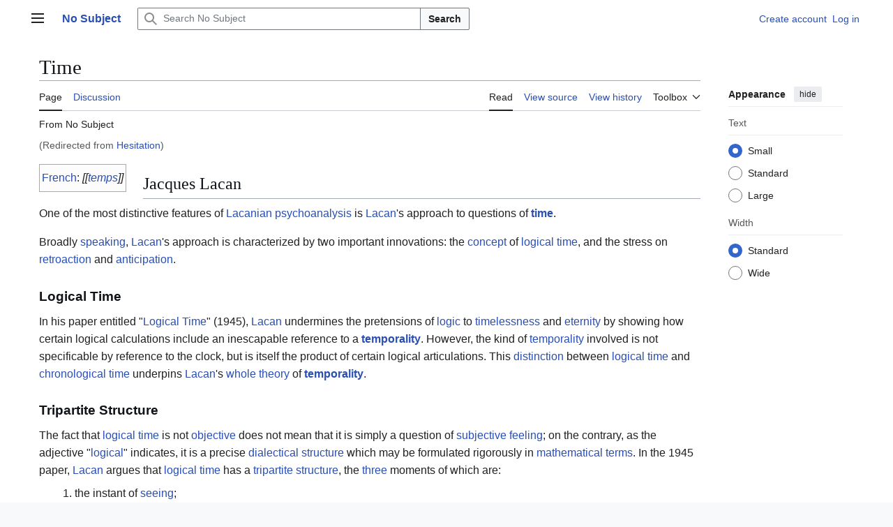

--- FILE ---
content_type: text/html; charset=UTF-8
request_url: https://nosubject.com/Hesitation
body_size: 88947
content:
<!DOCTYPE html>
<html class="client-nojs vector-feature-language-in-header-enabled vector-feature-language-in-main-page-header-disabled vector-feature-page-tools-pinned-disabled vector-feature-toc-pinned-clientpref-1 vector-feature-main-menu-pinned-disabled vector-feature-limited-width-clientpref-1 vector-feature-limited-width-content-enabled vector-feature-custom-font-size-clientpref-0 vector-feature-appearance-pinned-clientpref-1 vector-feature-night-mode-disabled skin-theme-clientpref-day vector-sticky-header-enabled vector-toc-not-available" lang="en" dir="ltr">
<head>
<meta charset="UTF-8">
<title>Time - No Subject - Encyclopedia of Lacanian Psychoanalysis</title>
<script>(function(){var className="client-js vector-feature-language-in-header-enabled vector-feature-language-in-main-page-header-disabled vector-feature-page-tools-pinned-disabled vector-feature-toc-pinned-clientpref-1 vector-feature-main-menu-pinned-disabled vector-feature-limited-width-clientpref-1 vector-feature-limited-width-content-enabled vector-feature-custom-font-size-clientpref-0 vector-feature-appearance-pinned-clientpref-1 vector-feature-night-mode-disabled skin-theme-clientpref-day vector-sticky-header-enabled vector-toc-not-available";var cookie=document.cookie.match(/(?:^|; )mywikimwclientpreferences=([^;]+)/);if(cookie){cookie[1].split('%2C').forEach(function(pref){className=className.replace(new RegExp('(^| )'+pref.replace(/-clientpref-\w+$|[^\w-]+/g,'')+'-clientpref-\\w+( |$)'),'$1'+pref+'$2');});}document.documentElement.className=className;}());RLCONF={"wgBreakFrames":false,"wgSeparatorTransformTable":["",""],"wgDigitTransformTable":["",""],"wgDefaultDateFormat":"dmy","wgMonthNames":["","January","February","March","April","May","June","July","August","September","October","November","December"],"wgRequestId":"7ecbc618235736f70c92c9f3","wgCanonicalNamespace":"","wgCanonicalSpecialPageName":false,"wgNamespaceNumber":0,"wgPageName":"Time","wgTitle":"Time","wgCurRevisionId":60508,"wgRevisionId":60508,"wgArticleId":1677,"wgIsArticle":true,"wgIsRedirect":false,"wgAction":"view","wgUserName":null,"wgUserGroups":["*"],"wgCategories":["Psychoanalytic concepts","Time, repetition, trauma","Sigmund Freud","Index","New","Time, repetition, and trauma"],"wgPageViewLanguage":"en","wgPageContentLanguage":"en","wgPageContentModel":"wikitext","wgRelevantPageName":"Time","wgRelevantArticleId":1677,"wgIsProbablyEditable":false,"wgRelevantPageIsProbablyEditable":false,"wgRestrictionEdit":[],"wgRestrictionMove":[],"wgRedirectedFrom":"Hesitation","wgMFDisplayWikibaseDescriptions":{"search":false,"watchlist":false,"tagline":false},"wgCiteReferencePreviewsActive":true,"wgVisualEditor":{"pageLanguageCode":"en","pageLanguageDir":"ltr","pageVariantFallbacks":"en"},"wgInternalRedirectTargetUrl":"/Time","wgEditSubmitButtonLabelPublish":false};
RLSTATE={"site.styles":"ready","user.styles":"ready","user":"ready","user.options":"loading","ext.cite.styles":"ready","skins.vector.search.codex.styles":"ready","skins.vector.styles":"ready","skins.vector.icons":"ready","jquery.makeCollapsible.styles":"ready","ext.visualEditor.desktopArticleTarget.noscript":"ready"};RLPAGEMODULES=["mediawiki.action.view.redirect","ext.cite.ux-enhancements","site","mediawiki.page.ready","jquery.makeCollapsible","skins.vector.js","ext.visualEditor.desktopArticleTarget.init","ext.visualEditor.targetLoader"];</script>
<script>(RLQ=window.RLQ||[]).push(function(){mw.loader.impl(function(){return["user.options@12s5i",function($,jQuery,require,module){mw.user.tokens.set({"patrolToken":"+\\","watchToken":"+\\","csrfToken":"+\\"});
}];});});</script>
<link rel="stylesheet" href="/load.php?lang=en&amp;modules=ext.cite.styles%7Cext.visualEditor.desktopArticleTarget.noscript%7Cjquery.makeCollapsible.styles%7Cskins.vector.icons%2Cstyles%7Cskins.vector.search.codex.styles&amp;only=styles&amp;skin=vector-2022">
<script async="" src="/load.php?lang=en&amp;modules=startup&amp;only=scripts&amp;raw=1&amp;skin=vector-2022"></script>
<meta name="ResourceLoaderDynamicStyles" content="">
<link rel="stylesheet" href="/load.php?lang=en&amp;modules=site.styles&amp;only=styles&amp;skin=vector-2022">
<meta name="generator" content="MediaWiki 1.44.0">
<meta name="robots" content="max-image-preview:standard">
<meta name="format-detection" content="telephone=no">
<meta name="twitter:card" content="summary_large_image">
<meta name="viewport" content="width=device-width, initial-scale=1.0, user-scalable=yes, minimum-scale=0.25, maximum-scale=5.0">
<link rel="icon" href="/images/favicon.ico">
<link rel="search" type="application/opensearchdescription+xml" href="/rest.php/v1/search" title="No Subject (en)">
<link rel="EditURI" type="application/rsd+xml" href="//nosubject.com/api.php?action=rsd">
<link rel="canonical" href="https://nosubject.com/Time">
<link rel="alternate" type="application/atom+xml" title="No Subject Atom feed" href="/index.php?title=Special:RecentChanges&amp;feed=atom">

<!-- Google Tag Manager -->
<script>(function(w,d,s,l,i){w[l]=w[l]||[];w[l].push({'gtm.start':
new Date().getTime(),event:'gtm.js'});var f=d.getElementsByTagName(s)[0],
j=d.createElement(s),dl=l!='dataLayer'?'&l='+l:'';j.async=true;j.src=
'https://www.googletagmanager.com/gtag/js?id='+i+dl;f.parentNode.insertBefore(j,f);
})(window,document,'script','dataLayer','GTM-5474WG8G');</script>
<!-- End Google Tag Manager -->
<meta property="og:title" content="Time">
<meta property="og:site_name" content="No Subject">
<meta property="og:url" content="https://nosubject.com/Time">
<meta property="og:image" content="https://nosubject.com/images/nsimage.png">
<meta property="article:modified_time" content="2026-01-10T15:47:19Z">
<meta property="article:published_time" content="2026-01-10T15:47:19Z">
<script type="application/ld+json">{"@context":"http:\/\/schema.org","@type":"Article","name":"Time - No Subject - Encyclopedia of Lacanian Psychoanalysis","headline":"Time - No Subject - Encyclopedia of Lacanian Psychoanalysis","mainEntityOfPage":"Time","identifier":"https:\/\/nosubject.com\/Time","url":"https:\/\/nosubject.com\/Time","dateModified":"2026-01-10T15:47:19Z","datePublished":"2026-01-10T15:47:19Z","image":{"@type":"ImageObject","url":"https:\/\/nosubject.com\/images\/nsimage.png"},"author":{"@type":"Organization","name":"No Subject","url":"\/\/nosubject.com","logo":{"@type":"ImageObject","url":"https:\/\/nosubject.com\/images\/nsimage.png","caption":"No Subject"}},"publisher":{"@type":"Organization","name":"No Subject","url":"\/\/nosubject.com","logo":{"@type":"ImageObject","url":"https:\/\/nosubject.com\/images\/nsimage.png","caption":"No Subject"}},"potentialAction":{"@type":"SearchAction","target":"https:\/\/nosubject.com\/index.php?title=Special:Search&search={search_term}","query-input":"required name=search_term"}}</script>
</head>
<body class="skin--responsive skin-vector skin-vector-search-vue mediawiki ltr sitedir-ltr mw-hide-empty-elt ns-0 ns-subject page-Time rootpage-Time skin-vector-2022 action-view"><a class="mw-jump-link" href="#bodyContent">Jump to content</a>
<div class="vector-header-container">
	<header class="vector-header mw-header vector-feature-custom-font-size-clientpref--excluded">
		<div class="vector-header-start">
			<nav class="vector-main-menu-landmark" aria-label="Site">
				
<div id="vector-main-menu-dropdown" class="vector-dropdown vector-main-menu-dropdown vector-button-flush-left vector-button-flush-right"  title="Main menu" >
	<input type="checkbox" id="vector-main-menu-dropdown-checkbox" role="button" aria-haspopup="true" data-event-name="ui.dropdown-vector-main-menu-dropdown" class="vector-dropdown-checkbox "  aria-label="Main menu"  >
	<label id="vector-main-menu-dropdown-label" for="vector-main-menu-dropdown-checkbox" class="vector-dropdown-label cdx-button cdx-button--fake-button cdx-button--fake-button--enabled cdx-button--weight-quiet cdx-button--icon-only " aria-hidden="true"  ><span class="vector-icon mw-ui-icon-menu mw-ui-icon-wikimedia-menu"></span>

<span class="vector-dropdown-label-text">Main menu</span>
	</label>
	<div class="vector-dropdown-content">


				<div id="vector-main-menu-unpinned-container" class="vector-unpinned-container">
		
<div id="vector-main-menu" class="vector-main-menu vector-pinnable-element">
	<div
	class="vector-pinnable-header vector-main-menu-pinnable-header vector-pinnable-header-unpinned"
	data-feature-name="main-menu-pinned"
	data-pinnable-element-id="vector-main-menu"
	data-pinned-container-id="vector-main-menu-pinned-container"
	data-unpinned-container-id="vector-main-menu-unpinned-container"
>
	<div class="vector-pinnable-header-label">Main menu</div>
	<button class="vector-pinnable-header-toggle-button vector-pinnable-header-pin-button" data-event-name="pinnable-header.vector-main-menu.pin">move to sidebar</button>
	<button class="vector-pinnable-header-toggle-button vector-pinnable-header-unpin-button" data-event-name="pinnable-header.vector-main-menu.unpin">hide</button>
</div>

	
<div id="p-navigation" class="vector-menu mw-portlet mw-portlet-navigation"  >
	<div class="vector-menu-heading">
		Navigation
	</div>
	<div class="vector-menu-content">
		
		<ul class="vector-menu-content-list">
			
			<li id="n-Main-Page" class="mw-list-item"><a href="/Main_Page"><span>Main Page</span></a></li><li id="n-Discussion-Board" class="mw-list-item"><a href="/Special:WikiForum"><span>Discussion Board</span></a></li><li id="n-Contact" class="mw-list-item"><a href="/Special:Contact"><span>Contact</span></a></li><li id="n-specialpages" class="mw-list-item"><a href="/Special:SpecialPages"><span>Special pages</span></a></li>
		</ul>
		
	</div>
</div>

	
	
<div id="p-Sigmund_Freud" class="vector-menu mw-portlet mw-portlet-Sigmund_Freud"  >
	<div class="vector-menu-heading">
		Sigmund Freud
	</div>
	<div class="vector-menu-content">
		
		<ul class="vector-menu-content-list">
			
			<li id="n-Biography" class="mw-list-item"><a href="/Sigmund_Freud:Biography"><span>Biography</span></a></li><li id="n-Bibliography" class="mw-list-item"><a href="/Sigmund_Freud:Bibliography"><span>Bibliography</span></a></li><li id="n-Links" class="mw-list-item"><a href="/Sigmund_Freud:Links"><span>Links</span></a></li>
		</ul>
		
	</div>
</div>

<div id="p-Jacques_Lacan" class="vector-menu mw-portlet mw-portlet-Jacques_Lacan"  >
	<div class="vector-menu-heading">
		Jacques Lacan
	</div>
	<div class="vector-menu-content">
		
		<ul class="vector-menu-content-list">
			
			<li id="n-Downloads" class="mw-list-item"><a href="/Jacques_Lacan:Downloads"><span>Downloads</span></a></li><li id="n-Biography" class="mw-list-item"><a href="/Jacques_Lacan:Biography"><span>Biography</span></a></li><li id="n-Bibliography" class="mw-list-item"><a href="/Jacques_Lacan:Bibliography"><span>Bibliography</span></a></li><li id="n-Seminars" class="mw-list-item"><a href="/Jacques_Lacan:Seminars"><span>Seminars</span></a></li><li id="n-Video" class="mw-list-item"><a href="/Jacques_Lacan:Video"><span>Video</span></a></li><li id="n-Images" class="mw-list-item"><a href="/Jacques_Lacan:Pictures"><span>Images</span></a></li><li id="n-Links" class="mw-list-item"><a href="/Jacques_Lacan:Links"><span>Links</span></a></li><li id="n-More" class="mw-list-item"><a href="/Jacques_Lacan"><span>More</span></a></li>
		</ul>
		
	</div>
</div>

<div id="p-Slavoj_Žižek" class="vector-menu mw-portlet mw-portlet-Slavoj_Žižek"  >
	<div class="vector-menu-heading">
		Slavoj Žižek
	</div>
	<div class="vector-menu-content">
		
		<ul class="vector-menu-content-list">
			
			<li id="n-Downloads" class="mw-list-item"><a href="/Slavoj_Zizek:Downloads"><span>Downloads</span></a></li><li id="n-Biography" class="mw-list-item"><a href="/Slavoj_%C5%BDi%C5%BEek_-_Biography"><span>Biography</span></a></li><li id="n-Books" class="mw-list-item"><a href="/Slavoj_%C5%BDi%C5%BEek_-_Bibliography"><span>Books</span></a></li><li id="n-Ebooks" class="mw-list-item"><a href="/Books/Slavoj_Zizek"><span>Ebooks</span></a></li><li id="n-Articles" class="mw-list-item"><a href="/Slavoj_%C5%BDi%C5%BEek:Articles"><span>Articles</span></a></li><li id="n-Audio" class="mw-list-item"><a href="/Slavoj_%C5%BDi%C5%BEek/Audio"><span>Audio</span></a></li>
		</ul>
		
	</div>
</div>

<div id="p-Alain_Badiou" class="vector-menu mw-portlet mw-portlet-Alain_Badiou"  >
	<div class="vector-menu-heading">
		Alain Badiou
	</div>
	<div class="vector-menu-content">
		
		<ul class="vector-menu-content-list">
			
			<li id="n-Biography" class="mw-list-item"><a href="/Alain_Badiou:Biography"><span>Biography</span></a></li><li id="n-Books" class="mw-list-item"><a href="/Alain_Badiou:Bibliography"><span>Books</span></a></li><li id="n-Articles" class="mw-list-item"><a href="/Articles_by_Alain_Badiou"><span>Articles</span></a></li><li id="n-Dictionary" class="mw-list-item"><a href="/Category:Badiou_Dictionary"><span>Dictionary</span></a></li>
		</ul>
		
	</div>
</div>

<div id="p-Links" class="vector-menu mw-portlet mw-portlet-Links"  >
	<div class="vector-menu-heading">
		Links
	</div>
	<div class="vector-menu-content">
		
		<ul class="vector-menu-content-list">
			
			<li id="n-ZizekUpdates" class="mw-list-item"><a href="http://twitter.com/zizekupdates"><span>ZizekUpdates</span></a></li>
		</ul>
		
	</div>
</div>

<div id="p-{{Widget:Adsense}}" class="vector-menu mw-portlet mw-portlet-_Widget_Adsense emptyPortlet"  >
	<div class="vector-menu-heading">
		{{Widget:Adsense}}
	</div>
	<div class="vector-menu-content">
		
		<ul class="vector-menu-content-list">
			
			
		</ul>
		
	</div>
</div>

<div id="p-USER-SIDEBAR" class="vector-menu mw-portlet mw-portlet-USER-SIDEBAR emptyPortlet"  >
	<div class="vector-menu-heading">
		USER-SIDEBAR
	</div>
	<div class="vector-menu-content">
		
		<ul class="vector-menu-content-list">
			
			
		</ul>
		
	</div>
</div>

<div id="p-GROUP-SIDEBAR" class="vector-menu mw-portlet mw-portlet-GROUP-SIDEBAR emptyPortlet"  >
	<div class="vector-menu-heading">
		GROUP-SIDEBAR
	</div>
	<div class="vector-menu-content">
		
		<ul class="vector-menu-content-list">
			
			
		</ul>
		
	</div>
</div>

</div>

				</div>

	</div>
</div>

		</nav>
			
<a href="/Main_Page" class="mw-logo">
	<img class="mw-logo-icon" src="/images/nsimage.png" alt="" aria-hidden="true" height="50" width="50">
	<span class="mw-logo-container skin-invert">
		<strong class="mw-logo-wordmark">No Subject</strong>
	</span>
</a>

		</div>
		<div class="vector-header-end">
			
<div id="p-search" role="search" class="vector-search-box-vue  vector-search-box-collapses vector-search-box-show-thumbnail vector-search-box-auto-expand-width vector-search-box">
	<a href="/Special:Search" class="cdx-button cdx-button--fake-button cdx-button--fake-button--enabled cdx-button--weight-quiet cdx-button--icon-only search-toggle" title="Search No Subject [f]" accesskey="f"><span class="vector-icon mw-ui-icon-search mw-ui-icon-wikimedia-search"></span>

<span>Search</span>
	</a>
	<div class="vector-typeahead-search-container">
		<div class="cdx-typeahead-search cdx-typeahead-search--show-thumbnail cdx-typeahead-search--auto-expand-width">
			<form action="/index.php" id="searchform" class="cdx-search-input cdx-search-input--has-end-button">
				<div id="simpleSearch" class="cdx-search-input__input-wrapper"  data-search-loc="header-moved">
					<div class="cdx-text-input cdx-text-input--has-start-icon">
						<input
							class="cdx-text-input__input"
							 type="search" name="search" placeholder="Search No Subject" aria-label="Search No Subject" autocapitalize="sentences" spellcheck="false" title="Search No Subject [f]" accesskey="f" id="searchInput"
							>
						<span class="cdx-text-input__icon cdx-text-input__start-icon"></span>
					</div>
					<input type="hidden" name="title" value="Special:Search">
				</div>
				<button class="cdx-button cdx-search-input__end-button">Search</button>
			</form>
		</div>
	</div>
</div>

			<nav class="vector-user-links vector-user-links-wide" aria-label="Personal tools">
	<div class="vector-user-links-main">
	
<div id="p-vector-user-menu-preferences" class="vector-menu mw-portlet emptyPortlet"  >
	<div class="vector-menu-content">
		
		<ul class="vector-menu-content-list">
			
			
		</ul>
		
	</div>
</div>

	
<div id="p-vector-user-menu-userpage" class="vector-menu mw-portlet emptyPortlet"  >
	<div class="vector-menu-content">
		
		<ul class="vector-menu-content-list">
			
			
		</ul>
		
	</div>
</div>

	<nav class="vector-appearance-landmark" aria-label="Appearance">
		
<div id="vector-appearance-dropdown" class="vector-dropdown "  title="Change the appearance of the page&#039;s font size, width, and color" >
	<input type="checkbox" id="vector-appearance-dropdown-checkbox" role="button" aria-haspopup="true" data-event-name="ui.dropdown-vector-appearance-dropdown" class="vector-dropdown-checkbox "  aria-label="Appearance"  >
	<label id="vector-appearance-dropdown-label" for="vector-appearance-dropdown-checkbox" class="vector-dropdown-label cdx-button cdx-button--fake-button cdx-button--fake-button--enabled cdx-button--weight-quiet cdx-button--icon-only " aria-hidden="true"  ><span class="vector-icon mw-ui-icon-appearance mw-ui-icon-wikimedia-appearance"></span>

<span class="vector-dropdown-label-text">Appearance</span>
	</label>
	<div class="vector-dropdown-content">


			<div id="vector-appearance-unpinned-container" class="vector-unpinned-container">
				
			</div>
		
	</div>
</div>

	</nav>
	
<div id="p-vector-user-menu-notifications" class="vector-menu mw-portlet emptyPortlet"  >
	<div class="vector-menu-content">
		
		<ul class="vector-menu-content-list">
			
			
		</ul>
		
	</div>
</div>

	
<div id="p-vector-user-menu-overflow" class="vector-menu mw-portlet"  >
	<div class="vector-menu-content">
		
		<ul class="vector-menu-content-list">
			<li id="pt-createaccount-2" class="user-links-collapsible-item mw-list-item user-links-collapsible-item"><a data-mw="interface" href="/index.php?title=Special:CreateAccount&amp;returnto=Time" title="You are encouraged to create an account and log in; however, it is not mandatory" class=""><span>Create account</span></a>
</li>
<li id="pt-login-2" class="user-links-collapsible-item mw-list-item user-links-collapsible-item"><a data-mw="interface" href="/index.php?title=Special:UserLogin&amp;returnto=Time" title="You are encouraged to log in; however, it is not mandatory [o]" accesskey="o" class=""><span>Log in</span></a>
</li>

			
		</ul>
		
	</div>
</div>

	</div>
	
<div id="vector-user-links-dropdown" class="vector-dropdown vector-user-menu vector-button-flush-right vector-user-menu-logged-out user-links-collapsible-item"  title="More options" >
	<input type="checkbox" id="vector-user-links-dropdown-checkbox" role="button" aria-haspopup="true" data-event-name="ui.dropdown-vector-user-links-dropdown" class="vector-dropdown-checkbox "  aria-label="Personal tools"  >
	<label id="vector-user-links-dropdown-label" for="vector-user-links-dropdown-checkbox" class="vector-dropdown-label cdx-button cdx-button--fake-button cdx-button--fake-button--enabled cdx-button--weight-quiet cdx-button--icon-only " aria-hidden="true"  ><span class="vector-icon mw-ui-icon-ellipsis mw-ui-icon-wikimedia-ellipsis"></span>

<span class="vector-dropdown-label-text">Personal tools</span>
	</label>
	<div class="vector-dropdown-content">


		
<div id="p-personal" class="vector-menu mw-portlet mw-portlet-personal user-links-collapsible-item"  title="User menu" >
	<div class="vector-menu-content">
		
		<ul class="vector-menu-content-list">
			
			<li id="pt-createaccount" class="user-links-collapsible-item mw-list-item"><a href="/index.php?title=Special:CreateAccount&amp;returnto=Time" title="You are encouraged to create an account and log in; however, it is not mandatory"><span class="vector-icon mw-ui-icon-userAdd mw-ui-icon-wikimedia-userAdd"></span> <span>Create account</span></a></li><li id="pt-login" class="user-links-collapsible-item mw-list-item"><a href="/index.php?title=Special:UserLogin&amp;returnto=Time" title="You are encouraged to log in; however, it is not mandatory [o]" accesskey="o"><span class="vector-icon mw-ui-icon-logIn mw-ui-icon-wikimedia-logIn"></span> <span>Log in</span></a></li>
		</ul>
		
	</div>
</div>

	
	</div>
</div>

</nav>

		</div>
	</header>
</div>
<div class="mw-page-container">
	<div class="mw-page-container-inner">
		<div class="vector-sitenotice-container">
			<div id="siteNotice">
<!-- Google Tag Manager (noscript) -->
<noscript><iframe src='https://www.googletagmanager.com/ns.html?id=GTM-5474WG8G'
height='0' width='0' style='display:none;visibility:hidden'></iframe></noscript>
<!-- End Google Tag Manager (noscript) --></div>
		</div>
		<div class="vector-column-start">
			<div class="vector-main-menu-container">
		<div id="mw-navigation">
			<nav id="mw-panel" class="vector-main-menu-landmark" aria-label="Site">
				<div id="vector-main-menu-pinned-container" class="vector-pinned-container">
				
				</div>
		</nav>
		</div>
	</div>
</div>
		<div class="mw-content-container">
			<main id="content" class="mw-body">
				<header class="mw-body-header vector-page-titlebar vector-feature-custom-font-size-clientpref--excluded">
					<h1 id="firstHeading" class="firstHeading mw-first-heading"><span class="mw-page-title-main">Time</span></h1>
				</header>
				<div class="vector-page-toolbar vector-feature-custom-font-size-clientpref--excluded">
					<div class="vector-page-toolbar-container">
						<div id="left-navigation">
							<nav aria-label="Namespaces">
								
<div id="p-associated-pages" class="vector-menu vector-menu-tabs mw-portlet mw-portlet-associated-pages"  >
	<div class="vector-menu-content">
		
		<ul class="vector-menu-content-list">
			
			<li id="ca-nstab-main" class="selected vector-tab-noicon mw-list-item"><a href="/Time" title="View the content page [c]" accesskey="c"><span>Page</span></a></li><li id="ca-talk" class="vector-tab-noicon mw-list-item"><a href="/Talk:Time" rel="discussion" title="Discussion about the content page [t]" accesskey="t"><span>Discussion</span></a></li>
		</ul>
		
	</div>
</div>

								
<div id="vector-variants-dropdown" class="vector-dropdown emptyPortlet"  >
	<input type="checkbox" id="vector-variants-dropdown-checkbox" role="button" aria-haspopup="true" data-event-name="ui.dropdown-vector-variants-dropdown" class="vector-dropdown-checkbox " aria-label="Change language variant"   >
	<label id="vector-variants-dropdown-label" for="vector-variants-dropdown-checkbox" class="vector-dropdown-label cdx-button cdx-button--fake-button cdx-button--fake-button--enabled cdx-button--weight-quiet" aria-hidden="true"  ><span class="vector-dropdown-label-text">English</span>
	</label>
	<div class="vector-dropdown-content">


					
<div id="p-variants" class="vector-menu mw-portlet mw-portlet-variants emptyPortlet"  >
	<div class="vector-menu-content">
		
		<ul class="vector-menu-content-list">
			
			
		</ul>
		
	</div>
</div>

				
	</div>
</div>

							</nav>
						</div>
						<div id="right-navigation" class="vector-collapsible">
							<nav aria-label="Views">
								
<div id="p-views" class="vector-menu vector-menu-tabs mw-portlet mw-portlet-views"  >
	<div class="vector-menu-content">
		
		<ul class="vector-menu-content-list">
			
			<li id="ca-view" class="selected vector-tab-noicon mw-list-item"><a href="/Time"><span>Read</span></a></li><li id="ca-viewsource" class="vector-tab-noicon mw-list-item"><a href="/index.php?title=Time&amp;action=edit" title="This page is protected.&#10;You can view its source [e]" accesskey="e"><span>View source</span></a></li><li id="ca-history" class="vector-tab-noicon mw-list-item"><a href="/index.php?title=Time&amp;action=history" title="Past revisions of this page [h]" accesskey="h"><span>View history</span></a></li>
		</ul>
		
	</div>
</div>

							</nav>
				
							<nav class="vector-page-tools-landmark" aria-label="Page tools">
								
<div id="vector-page-tools-dropdown" class="vector-dropdown vector-page-tools-dropdown"  >
	<input type="checkbox" id="vector-page-tools-dropdown-checkbox" role="button" aria-haspopup="true" data-event-name="ui.dropdown-vector-page-tools-dropdown" class="vector-dropdown-checkbox "  aria-label="Toolbox"  >
	<label id="vector-page-tools-dropdown-label" for="vector-page-tools-dropdown-checkbox" class="vector-dropdown-label cdx-button cdx-button--fake-button cdx-button--fake-button--enabled cdx-button--weight-quiet" aria-hidden="true"  ><span class="vector-dropdown-label-text">Toolbox</span>
	</label>
	<div class="vector-dropdown-content">


									<div id="vector-page-tools-unpinned-container" class="vector-unpinned-container">
						
<div id="vector-page-tools" class="vector-page-tools vector-pinnable-element">
	<div
	class="vector-pinnable-header vector-page-tools-pinnable-header vector-pinnable-header-unpinned"
	data-feature-name="page-tools-pinned"
	data-pinnable-element-id="vector-page-tools"
	data-pinned-container-id="vector-page-tools-pinned-container"
	data-unpinned-container-id="vector-page-tools-unpinned-container"
>
	<div class="vector-pinnable-header-label">Tools</div>
	<button class="vector-pinnable-header-toggle-button vector-pinnable-header-pin-button" data-event-name="pinnable-header.vector-page-tools.pin">move to sidebar</button>
	<button class="vector-pinnable-header-toggle-button vector-pinnable-header-unpin-button" data-event-name="pinnable-header.vector-page-tools.unpin">hide</button>
</div>

	
<div id="p-cactions" class="vector-menu mw-portlet mw-portlet-cactions emptyPortlet vector-has-collapsible-items"  title="More options" >
	<div class="vector-menu-heading">
		Actions
	</div>
	<div class="vector-menu-content">
		
		<ul class="vector-menu-content-list">
			
			<li id="ca-more-view" class="selected vector-more-collapsible-item mw-list-item"><a href="/Time"><span>Read</span></a></li><li id="ca-more-viewsource" class="vector-more-collapsible-item mw-list-item"><a href="/index.php?title=Time&amp;action=edit"><span>View source</span></a></li><li id="ca-more-history" class="vector-more-collapsible-item mw-list-item"><a href="/index.php?title=Time&amp;action=history"><span>View history</span></a></li>
		</ul>
		
	</div>
</div>

<div id="p-tb" class="vector-menu mw-portlet mw-portlet-tb"  >
	<div class="vector-menu-heading">
		General
	</div>
	<div class="vector-menu-content">
		
		<ul class="vector-menu-content-list">
			
			<li id="t-whatlinkshere" class="mw-list-item"><a href="/Special:WhatLinksHere/Time" title="A list of all wiki pages that link here [j]" accesskey="j"><span>What links here</span></a></li><li id="t-recentchangeslinked" class="mw-list-item"><a href="/Special:RecentChangesLinked/Time" rel="nofollow" title="Recent changes in pages linked from this page [k]" accesskey="k"><span>Related changes</span></a></li><li id="t-print" class="mw-list-item"><a href="javascript:print();" rel="alternate" title="Printable version of this page [p]" accesskey="p"><span>Printable version</span></a></li><li id="t-permalink" class="mw-list-item"><a href="/index.php?title=Time&amp;oldid=60508" title="Permanent link to this revision of this page"><span>Permanent link</span></a></li><li id="t-info" class="mw-list-item"><a href="/index.php?title=Time&amp;action=info" title="More information about this page"><span>Page information</span></a></li>
		</ul>
		
	</div>
</div>

</div>

									</div>
				
	</div>
</div>

							</nav>
						</div>
					</div>
				</div>
				<div class="vector-column-end vector-feature-custom-font-size-clientpref--excluded">
					<div class="vector-sticky-pinned-container">
						<nav class="vector-page-tools-landmark" aria-label="Page tools">
							<div id="vector-page-tools-pinned-container" class="vector-pinned-container">
				
							</div>
		</nav>
						<nav class="vector-appearance-landmark" aria-label="Appearance">
							<div id="vector-appearance-pinned-container" class="vector-pinned-container">
				<div id="vector-appearance" class="vector-appearance vector-pinnable-element">
	<div
	class="vector-pinnable-header vector-appearance-pinnable-header vector-pinnable-header-pinned"
	data-feature-name="appearance-pinned"
	data-pinnable-element-id="vector-appearance"
	data-pinned-container-id="vector-appearance-pinned-container"
	data-unpinned-container-id="vector-appearance-unpinned-container"
>
	<div class="vector-pinnable-header-label">Appearance</div>
	<button class="vector-pinnable-header-toggle-button vector-pinnable-header-pin-button" data-event-name="pinnable-header.vector-appearance.pin">move to sidebar</button>
	<button class="vector-pinnable-header-toggle-button vector-pinnable-header-unpin-button" data-event-name="pinnable-header.vector-appearance.unpin">hide</button>
</div>


</div>

							</div>
		</nav>
					</div>
				</div>
				<div id="bodyContent" class="vector-body" aria-labelledby="firstHeading" data-mw-ve-target-container>
					<div class="vector-body-before-content">
							<div class="mw-indicators">
		</div>

						<div id="siteSub" class="noprint">From No Subject</div>
					</div>
					<div id="contentSub"><div id="mw-content-subtitle"><span class="mw-redirectedfrom">(Redirected from <a href="/index.php?title=Hesitation&amp;redirect=no" class="mw-redirect" title="Hesitation">Hesitation</a>)</span></div></div>
					
					
					<div id="mw-content-text" class="mw-body-content"><div class="mw-content-ltr mw-parser-output" lang="en" dir="ltr"><div style="float: left; margin-right: 1.5em; margin-bottom: 0.5em;">
<table style="line-height:2.0em;text-align:justify;background-color:#fcfcfc;border:1px solid #aaa">
<tbody><tr>
<td><a href="/French" title="French">French</a>: <i>[[<a href="/Temps" title="Temps">temps</a>]]</i>
</td></tr></tbody></table>
</div>
<div class="mw-heading mw-heading2"><h2 id="Jacques_Lacan">Jacques Lacan</h2></div>
<p>One of the most distinctive features of <a href="/Lacanian_psychoanalysis" title="Lacanian psychoanalysis">Lacanian psychoanalysis</a> is <a href="/Lacan" class="mw-redirect" title="Lacan">Lacan</a>'s approach to questions of <a class="mw-selflink selflink">time</a>. 
</p><p>Broadly <a href="/Speaking" class="mw-redirect" title="Speaking">speaking</a>, <a href="/Lacan" class="mw-redirect" title="Lacan">Lacan</a>'s approach is characterized by two important innovations: the <a href="/Concept" title="Concept">concept</a> of <a href="/Logical_time" class="mw-redirect" title="Logical time">logical time</a>, and the stress on <a href="/Retroaction" class="mw-redirect" title="Retroaction">retroaction</a> and <a href="/Anticipation" class="mw-redirect" title="Anticipation">anticipation</a>.
</p>
<div class="mw-heading mw-heading3"><h3 id="Logical_Time">Logical Time</h3></div>
<p>In his paper entitled "<a href="/Jacques_Lacan:Bibliography" title="Jacques Lacan:Bibliography">Logical Time</a>" (1945), <a href="/Lacan" class="mw-redirect" title="Lacan">Lacan</a> undermines the pretensions of <a href="/Logic" title="Logic">logic</a> to <a href="/Timelessness" class="mw-redirect" title="Timelessness">timelessness</a> and <a href="/Eternity" class="mw-redirect" title="Eternity">eternity</a> by showing how certain logical calculations include an inescapable reference to a <b><a href="/Temporality" title="Temporality">temporality</a></b>.  However, the kind of <a href="/Temporality" title="Temporality">temporality</a> involved is not specificable by reference to the clock, but is itself the product of certain logical articulations.  This <a href="/Distinction" class="mw-redirect" title="Distinction">distinction</a> between <a href="/Logical_time" class="mw-redirect" title="Logical time">logical time</a> and <a href="/Chronological_time" class="mw-redirect" title="Chronological time">chronological time</a> underpins <a href="/Lacan" class="mw-redirect" title="Lacan">Lacan</a>'s <a href="/Whole" title="Whole">whole</a> <a href="/Theory" title="Theory">theory</a> of <b><a href="/Temporality" title="Temporality">temporality</a></b>.
</p>
<div class="mw-heading mw-heading3"><h3 id="Tripartite_Structure">Tripartite Structure</h3></div>
<p>The fact that <a href="/Logical_time" class="mw-redirect" title="Logical time">logical time</a> is not <a href="/Objective" title="Objective">objective</a> does not mean that it is simply a question of <a href="/Subjective" title="Subjective">subjective</a> <a href="/Feeling" class="mw-redirect" title="Feeling">feeling</a>; on the contrary, as the adjective "<a href="/Logical" class="mw-redirect" title="Logical">logical</a>" indicates, it is a precise <a href="/Dialectical" class="mw-redirect" title="Dialectical">dialectical</a> <a href="/Structure" title="Structure">structure</a> which may be formulated rigorously in <a href="/Mathematical" class="mw-redirect" title="Mathematical">mathematical</a> <a href="/Terms" title="Terms">terms</a>. In the 1945 paper, <a href="/Lacan" class="mw-redirect" title="Lacan">Lacan</a> argues that <a href="/Logical_time" class="mw-redirect" title="Logical time">logical time</a> has a <a href="/Tripartite" class="mw-redirect" title="Tripartite">tripartite</a> <a href="/Structure" title="Structure">structure</a>, the <a href="/Three" class="mw-redirect" title="Three">three</a> moments of which are: 
</p>
<ol><li>the instant of <a href="/Seeing" class="mw-redirect" title="Seeing">seeing</a>;</li>
<li>the time for <a href="/Understanding" class="mw-redirect" title="Understanding">understanding</a>;</li>
<li>the moment of concluding.</li></ol>
<p>By means of a sophism (the problem of the <a href="/Three_prisoners" title="Three prisoners">three prisoners</a>) <a href="/Lacan" class="mw-redirect" title="Lacan">Lacan</a> shows how these three moments are constructed not in terms of objective chronometric units but in terms of an <a href="/Intersubjective" class="mw-redirect" title="Intersubjective">intersubjective</a> <a href="/Logic" title="Logic">logic</a> based on a tension between waiting and haste, between hesitation and urgency.  <a href="/Logical_time" class="mw-redirect" title="Logical time">Logical time</a> is thus "the <a href="/Intersubjective" class="mw-redirect" title="Intersubjective">intersubjective</a> <a class="mw-selflink selflink">time</a> that <a href="/Structure" title="Structure">structures</a> <a href="/Human" title="Human">human</a> <a href="/Action" title="Action">action</a>."<sup id="cite_ref-1" class="reference"><a href="#cite_note-1"><span class="cite-bracket">&#91;</span>1<span class="cite-bracket">&#93;</span></a></sup>
</p>
<div class="mw-heading mw-heading3"><h3 id="Treatment">Treatment</h3></div>
<p><a href="/Lacan" class="mw-redirect" title="Lacan">Lacan</a>'s <a href="/Notion" class="mw-redirect" title="Notion">notion</a> of <a href="/Logical_time" class="mw-redirect" title="Logical time">logical time</a> is not just an exercise in logic; it also has <a href="/Practical" class="mw-redirect" title="Practical">practical</a> consequences for <a href="/Psychoanalytic_treatment" title="Psychoanalytic treatment">psychoanalytic treatment</a>.  The most famous of these consequences, historically speaking, has been <a href="/Lacan" class="mw-redirect" title="Lacan">Lacan</a>'s use of <a href="/Sessions_of_variable_duration" class="mw-redirect" title="Sessions of variable duration">sessions of variable duration</a> (<a href="/French" title="French">French</a>: <a href="/S%C3%A9ances_scand%C3%A9es" class="mw-redirect" title="Séances scandées">séances scandées</a>), which was regarded by the <a href="/International_Psycho-Analytical_Association" class="mw-redirect" title="International Psycho-Analytical Association">International Psycho-Analytical Association</a> (<a href="/IPA" class="mw-redirect" title="IPA">IPA</a>) as sufficient grounds for excluding him from membership.  However, to focus exclusively on this <a href="/Particular" title="Particular">particular</a> <a href="/Practice" class="mw-redirect" title="Practice">practice</a> is to miss various <a href="/Other" title="Other">other</a> interesting <a href="/Clinical" class="mw-redirect" title="Clinical">clinical</a> dimensions of the theory of <a href="/Logical_time" class="mw-redirect" title="Logical time">logical time</a>, such as the way in which <a href="/Lacan" class="mw-redirect" title="Lacan">Lacan</a>'s concept of "<a class="mw-selflink selflink">the time for understanding</a>" can throw light on the <a href="/Freud" class="mw-redirect" title="Freud">Freudian</a> concept of <a href="/Working-through" title="Working-through">working-through</a>.
</p>
<div class="mw-heading mw-heading3"><h3 id="Saussurean_Linguistics">Saussurean Linguistics</h3></div>
<p><a href="/Lacan" class="mw-redirect" title="Lacan">Lacan</a>'s concept of <a href="/Logical_time" class="mw-redirect" title="Logical time">logical time</a> anticipates his incursions into <a href="/Saussure" class="mw-redirect" title="Saussure">Saussurean</a> <a href="/Linguistics" title="Linguistics">linguistics</a>, which is based on the distinction between the <a href="/Diachronic" class="mw-redirect" title="Diachronic">diachronic</a> (or temporal) and the <a href="/Synchronic" class="mw-redirect" title="Synchronic">synchronic</a> (<a class="mw-selflink selflink">atemporal</a>) aspects of <a href="/Language" title="Language">language</a>.  Hence <a href="/Lacan" class="mw-redirect" title="Lacan">Lacan</a>'s increasing stress, beginning in the 1950s, on <a href="/Synchronic" class="mw-redirect" title="Synchronic">synchronic</a> or <a href="/Timeless" class="mw-redirect" title="Timeless">timeless</a> <a href="/Structure" title="Structure">structures</a> rather than on <a href="/Developmental" class="mw-redirect" title="Developmental">developmental</a> "<a href="/Stages" class="mw-redirect" title="Stages">stages</a>".  Thus when <a href="/Lacan" class="mw-redirect" title="Lacan">Lacan</a> uses the term "<a class="mw-selflink selflink">time</a>", it is usually to be <a href="/Understood" class="mw-redirect" title="Understood">understood</a> not as a fleeting <a href="/Diachronic" class="mw-redirect" title="Diachronic">diachronic</a> moment but as a <a href="/Structure" title="Structure">structure</a>, a relatively <a href="/Stable" class="mw-redirect" title="Stable">stable</a> <a href="/Synchronic" class="mw-redirect" title="Synchronic">synchronic</a> <a href="/State" title="State">state</a>. 
</p><p>Similarly, when he speaks of "the three <a href="/Times" class="mw-redirect" title="Times">times</a> of the <a href="/Oedipus_complex" title="Oedipus complex">Oedipus complex</a>," the ordering is one of <a href="/Logical" class="mw-redirect" title="Logical">logical</a> priority rather than of a <a href="/Chronological" class="mw-redirect" title="Chronological">chronological</a> sequence.  <a href="/Change" title="Change">Change</a> is not seen as a gradual or smooth move along a continuum, but as an abrupt shift from one discrete <a href="/Structure" title="Structure">structure</a> to <a href="/Another" class="mw-redirect" title="Another">another</a>. <a href="/Lacan" class="mw-redirect" title="Lacan">Lacan</a>'s emphasis on <a href="/Synchronic" class="mw-redirect" title="Synchronic">synchronic</a> or <a href="/Timeless" class="mw-redirect" title="Timeless">timeless</a> <a href="/Structure" title="Structure">structures</a> can be seen as an attempt to explore <a href="/Freud" class="mw-redirect" title="Freud">Freud</a>'s <a href="/Statement" class="mw-redirect" title="Statement">statement</a> <a href="/About" title="About">about</a> the non-<a href="/Existence" title="Existence">existence</a> of <a class="mw-selflink selflink">time</a> in the <a href="/Unconscious" title="Unconscious">unconscious</a>. However, <a href="/Lacan" class="mw-redirect" title="Lacan">Lacan</a> modifies this with his proposal, in 1964, that the <a href="/Unconscious" title="Unconscious">unconscious</a> be characterized in terms of a <a href="/Temporal" class="mw-redirect" title="Temporal">temporal</a> movement of opening and closing.<sup id="cite_ref-2" class="reference"><a href="#cite_note-2"><span class="cite-bracket">&#91;</span>2<span class="cite-bracket">&#93;</span></a></sup>
</p>
<div class="mw-heading mw-heading3"><h3 id="Retroaction_and_Anticipation">Retroaction and Anticipation</h3></div>
<p>Other forms of <a href="/Psychoanalysis" title="Psychoanalysis">psychoanalysis</a>, such as <a href="/Ego-psychology" title="Ego-psychology">ego-psychology</a> are based on a linear concept of <a class="mw-selflink selflink">time</a> (as can be seen, for example, in their stress on a linear sequence of <a href="/Development" title="Development">developmental</a> <a href="/Stage" title="Stage">stages</a> through which the <a href="/Child" title="Child">child</a> <a href="/Naturally" class="mw-redirect" title="Naturally">naturally</a> passes; see <a href="/Development" title="Development">development</a>).  <a href="/Lacan" class="mw-redirect" title="Lacan">Lacan</a>, however, completely abandons such a linear notion of <a class="mw-selflink selflink">time</a>, since in the <a href="/Psyche" title="Psyche">psyche</a> <a class="mw-selflink selflink">time</a> can equally well act in reverse, by <a href="/Retroaction" class="mw-redirect" title="Retroaction">retroaction</a> and <a href="/Anticipation" class="mw-redirect" title="Anticipation">anticipation</a>.
</p>
<div class="mw-heading mw-heading4"><h4 id="Retroaction">Retroaction</h4></div>
<p><a href="/Lacan" class="mw-redirect" title="Lacan">Lacan</a>'s term <i><a class="mw-selflink selflink">après coup</a></i> is the term used by <a href="/French" title="French">French</a> <a href="/Analysts" class="mw-redirect" title="Analysts">analysts</a> to translate <a href="/Freud" class="mw-redirect" title="Freud">Freud</a>'s <i><a href="/Nachtr%C3%A4glichkeit" title="Nachträglichkeit">Nachträglichkeit</a></i> ("<a class="mw-selflink selflink">deferred action</a>").  These terms refer to the way that, in the <a href="/Psyche" title="Psyche">psyche</a>, <a href="/Present" title="Present">present</a> <a href="/Event" title="Event">events</a> <a href="/Affect" title="Affect">affect</a> <a href="/Past" title="Past">past</a> events a posteriori, since the <a href="/Past" title="Past">past</a> <a href="/Exist" class="mw-redirect" title="Exist">exists</a> in the <a href="/Psyche" title="Psyche">psyche</a> only as a set of <a href="/Memories" title="Memories">memories</a> which are constantly <a href="/Being" title="Being">being</a> re<a href="/Work" title="Work">worked</a> and <a href="/Reinterpreted" class="mw-redirect" title="Reinterpreted">reinterpreted</a> in the light of <a href="/Present" title="Present">present</a> <a href="/Experience" class="mw-redirect" title="Experience">experience</a>.  What concerns <a href="/Psychoanalysis" title="Psychoanalysis">psychoanalysis</a> is not the <a href="/Real" title="Real">real</a> <a href="/Past" title="Past">past</a> sequence of events in themselves, but the way that these events <a href="/Exist" class="mw-redirect" title="Exist">exist</a> now in <a href="/Memory" title="Memory">memory</a> and the way that the <a href="/Patient" title="Patient">patient</a> reports <a href="/Them" title="Them">them</a>.  Thus when <a href="/Lacan" class="mw-redirect" title="Lacan">Lacan</a> argues that the <a href="/Aim" class="mw-redirect" title="Aim">aim</a> of <a href="/Psychoanalytic_treatment" title="Psychoanalytic treatment">psychoanalytic treatment</a> is 'the <a href="/Complete" class="mw-redirect" title="Complete">complete</a> reconstitution of the <a href="/Subject" title="Subject">subject</a>'s <a href="/History" title="History">history</a>,"<sup id="cite_ref-3" class="reference"><a href="#cite_note-3"><span class="cite-bracket">&#91;</span>3<span class="cite-bracket">&#93;</span></a></sup> he makes it clear that what he means by the term "<a href="/History" title="History">history</a>" is not simply a real sequence of <a href="/Past" title="Past">past</a> events, but "the present <a href="/Synthesis" title="Synthesis">synthesis</a> of the past."<sup id="cite_ref-4" class="reference"><a href="#cite_note-4"><span class="cite-bracket">&#91;</span>4<span class="cite-bracket">&#93;</span></a></sup> 
</p>
<blockquote><p>"<a href="/History" title="History">History</a> is not the past.  <a href="/History" title="History">History</a> is the <a href="/Past" title="Past">past</a> inso far as it is <a href="/Historicised" class="mw-redirect" title="Historicised">historicised</a> in the <a href="/Present" title="Present">present</a>."<sup id="cite_ref-5" class="reference"><a href="#cite_note-5"><span class="cite-bracket">&#91;</span>5<span class="cite-bracket">&#93;</span></a></sup></p></blockquote>
<p>Hence the <a href="/Pregenital" class="mw-redirect" title="Pregenital">pregenital</a> <a href="/Stage" title="Stage">stages</a> are not to be seen as real events chronologically prior to the <a href="/Genital" title="Genital">genital</a> <a href="/Stage" title="Stage">stage</a>, but as forms of <a href="/Demand" title="Demand">demand</a> which are <a href="/Project" class="mw-redirect" title="Project">projected</a> <a href="/Retroactively" class="mw-redirect" title="Retroactively">retroactively</a> onto the <a href="/Past" title="Past">past</a>.<sup id="cite_ref-6" class="reference"><a href="#cite_note-6"><span class="cite-bracket">&#91;</span>6<span class="cite-bracket">&#93;</span></a></sup>  <a href="/Lacan" class="mw-redirect" title="Lacan">Lacan</a> also shows how <a href="/Discourse" title="Discourse">discourse</a> is <a href="/Structure" title="Structure">structured</a> by <a href="/Retroaction" class="mw-redirect" title="Retroaction">retroaction</a>; only when the last <a href="/Word" title="Word">word</a> of the <a href="/Sentence" class="mw-redirect" title="Sentence">sentence</a> is uttered do the initial <a href="/Word" title="Word">words</a> acquire their <a href="/Full" class="mw-redirect" title="Full">full</a> <a href="/Meaning" class="mw-redirect" title="Meaning">meaning</a> (see <a href="/Punctuation" title="Punctuation">punctuation</a>).<sup id="cite_ref-7" class="reference"><a href="#cite_note-7"><span class="cite-bracket">&#91;</span>7<span class="cite-bracket">&#93;</span></a></sup> 
</p>
<div class="mw-heading mw-heading5"><h5 id="Anticipation">Anticipation</h5></div>
<p>If <a href="/Retroaction" class="mw-redirect" title="Retroaction">retroaction</a> refers to the way the <a href="/Present" title="Present">present</a> affects the <a href="/Past" title="Past">past</a>, <a href="/Anticipation" class="mw-redirect" title="Anticipation">anticipation</a> refers to the way the <a href="/Future" class="mw-redirect" title="Future">future</a> affects the <a href="/Present" title="Present">present</a>.  Like <a href="/Retroaction" class="mw-redirect" title="Retroaction">retroaction</a>, <a href="/Anticipation" class="mw-redirect" title="Anticipation">anticipation</a> marks the <a href="/Structure" title="Structure">structure</a> of <a href="/Speech" title="Speech">speech</a>; the first <a href="/Word" title="Word">words</a> of a <a href="/Sentence" class="mw-redirect" title="Sentence">sentence</a> are ordered in <a href="/Anticipation" class="mw-redirect" title="Anticipation">anticipation</a> of the <a href="/Word" title="Word">words</a> to come.<sup id="cite_ref-8" class="reference"><a href="#cite_note-8"><span class="cite-bracket">&#91;</span>8<span class="cite-bracket">&#93;</span></a></sup>  In the <a href="/Mirror_stage" title="Mirror stage">mirror stage</a>, the <a href="/Ego" title="Ego">ego</a> is <a href="/Construct" class="mw-redirect" title="Construct">constructed</a> on the basis of the <a href="/Anticipation" class="mw-redirect" title="Anticipation">anticipation</a> of an imagined <a href="/Future" class="mw-redirect" title="Future">future</a> <a href="/Wholeness" class="mw-redirect" title="Wholeness">wholeness</a> which never, in fact, arrives.  The <a href="/Structure" title="Structure">structure</a> of <a href="/Anticipation" class="mw-redirect" title="Anticipation">anticipation</a> is best illustrated <a href="/Linguistically" class="mw-redirect" title="Linguistically">linguistically</a> by the future-perfect tense.<sup id="cite_ref-9" class="reference"><a href="#cite_note-9"><span class="cite-bracket">&#91;</span>9<span class="cite-bracket">&#93;</span></a></sup>  <a href="/Anticipation" class="mw-redirect" title="Anticipation">Anticipation</a> also plays an important <a href="/Role" class="mw-redirect" title="Role">role</a> in the <a href="/Tripartite" class="mw-redirect" title="Tripartite">tripartite</a> <a href="/Structure" title="Structure">structure</a> of <a href="/Logical_time" class="mw-redirect" title="Logical time">logical time</a>; the moment of concluding "is arrived at in haste, in <a href="/Anticipation" class="mw-redirect" title="Anticipation">anticipation</a> of <a href="/Future" class="mw-redirect" title="Future">future</a> <a href="/Certainty" title="Certainty">certainty</a>."<sup id="cite_ref-10" class="reference"><a href="#cite_note-10"><span class="cite-bracket">&#91;</span>10<span class="cite-bracket">&#93;</span></a></sup>
</p>
<div class="mw-heading mw-heading2"><h2 id="See_Also">See Also</h2></div>
<table width="100%" style="valign:top">
<tbody><tr>
<td>
<ul><li><a href="/Development" title="Development">Development</a></li>
<li><a href="/Dialectic" title="Dialectic">Dialectic</a></li>
<li><a href="/Ego" title="Ego">Ego</a></li></ul>
</td>
<td>
<ul><li><a href="/International_Psycho-Analytical_Association" class="mw-redirect" title="International Psycho-Analytical Association">International Psycho-Analytical Association</a></li>
<li><a href="/Intersubjectivity" title="Intersubjectivity">Intersubjectivity</a></li>
<li><a href="/Language" title="Language">Language</a></li></ul>
</td>
<td>
<ul><li><a href="/Linguistics" title="Linguistics">Linguistics</a></li>
<li><a href="/Progress" title="Progress">Progress</a></li>
<li><a href="/Punctuation" title="Punctuation">Punctuation</a></li></ul>
</td>
<td>
<ul><li><a href="/Signification" title="Signification">Signification</a></li>
<li><a href="/Structure" title="Structure">Structure</a></li>
<li><a href="/Treatment" title="Treatment">Treatment</a></li></ul>
</td></tr></tbody></table>
<div class="mw-heading mw-heading2"><h2 id="References">References</h2></div>
<div style="font-size:11px" class="references-small">
<div class="mw-references-wrap"><ol class="references">
<li id="cite_note-1"><span class="mw-cite-backlink"><a href="#cite_ref-1">↑</a></span> <span class="reference-text"><a href="/Jacques_Lacan" title="Jacques Lacan">Lacan, Jacques</a>. <i><a href="/Ecrits" class="mw-redirect" title="Ecrits">Écrits: A Selection</a></i>. Trans. <a href="/Alan_Sheridan" title="Alan Sheridan">Alan Sheridan</a>. London: Tavistock Publications, 1977. p.75</span>
</li>
<li id="cite_note-2"><span class="mw-cite-backlink"><a href="#cite_ref-2">↑</a></span> <span class="reference-text"><a href="/Jacques_Lacan" title="Jacques Lacan">Lacan, Jacques</a>. <i><a href="/The_Seminar._Book_XI._The_Four_Fundamental_Concepts_of_Psychoanalysis,_1964" class="mw-redirect" title="The Seminar. Book XI. The Four Fundamental Concepts of Psychoanalysis, 1964">The Seminar. Book XI. The Four Fundamental Concepts of Psychoanalysis, 1964</a></i>. Trans. <a href="/Alan_Sheridan" title="Alan Sheridan">Alan Sheridan</a>. London: Hogarth Press and Institute of Psycho-Analysis, 1977. p. 143, 204</span>
</li>
<li id="cite_note-3"><span class="mw-cite-backlink"><a href="#cite_ref-3">↑</a></span> <span class="reference-text"><a href="/Jacques_Lacan" title="Jacques Lacan">Lacan, Jacques</a>. <i><a href="/The_Seminar._Book_I._Freud%27s_Papers_on_Technique,_1953-54" class="mw-redirect" title="The Seminar. Book I. Freud&#39;s Papers on Technique, 1953-54">The Seminar. Book I. Freud's Papers on Technique, 1953-54</a></i>. Trans. John Forrester. New York: Nortion; Cambridge: Cambridge University Press, 1988. p.12</span>
</li>
<li id="cite_note-4"><span class="mw-cite-backlink"><a href="#cite_ref-4">↑</a></span> <span class="reference-text"><a href="/Jacques_Lacan" title="Jacques Lacan">Lacan, Jacques</a>. <i><a href="/The_Seminar._Book_I._Freud%27s_Papers_on_Technique,_1953-54" class="mw-redirect" title="The Seminar. Book I. Freud&#39;s Papers on Technique, 1953-54">The Seminar. Book I. Freud's Papers on Technique, 1953-54</a></i>. Trans. John Forrester. New York: Nortion; Cambridge: Cambridge University Press, 1988. p. 36</span>
</li>
<li id="cite_note-5"><span class="mw-cite-backlink"><a href="#cite_ref-5">↑</a></span> <span class="reference-text"><a href="/Jacques_Lacan" title="Jacques Lacan">Lacan, Jacques</a>. <i><a href="/The_Seminar._Book_I._Freud%27s_Papers_on_Technique,_1953-54" class="mw-redirect" title="The Seminar. Book I. Freud&#39;s Papers on Technique, 1953-54">The Seminar. Book I. Freud's Papers on Technique, 1953-54</a></i>. Trans. John Forrester. New York: Nortion; Cambridge: Cambridge University Press, 1988. p. 12</span>
</li>
<li id="cite_note-6"><span class="mw-cite-backlink"><a href="#cite_ref-6">↑</a></span> <span class="reference-text"><a href="/Jacques_Lacan" title="Jacques Lacan">Lacan, Jacques</a>. <i><a href="/Ecrits" class="mw-redirect" title="Ecrits">Écrits: A Selection</a></i>. Trans. <a href="/Alan_Sheridan" title="Alan Sheridan">Alan Sheridan</a>. London: Tavistock Publications, 1977. p. 197</span>
</li>
<li id="cite_note-7"><span class="mw-cite-backlink"><a href="#cite_ref-7">↑</a></span> <span class="reference-text"><a href="/Jacques_Lacan" title="Jacques Lacan">Lacan, Jacques</a>. <i><a href="/Ecrits" class="mw-redirect" title="Ecrits">Écrits: A Selection</a></i>. Trans. <a href="/Alan_Sheridan" title="Alan Sheridan">Alan Sheridan</a>. London: Tavistock Publications, 1977. p. 303</span>
</li>
<li id="cite_note-8"><span class="mw-cite-backlink"><a href="#cite_ref-8">↑</a></span> <span class="reference-text"><a href="/Jacques_Lacan" title="Jacques Lacan">Lacan, Jacques</a>. <i><a href="/Ecrits" class="mw-redirect" title="Ecrits">Écrits: A Selection</a></i>. Trans. <a href="/Alan_Sheridan" title="Alan Sheridan">Alan Sheridan</a>. London: Tavistock Publications, 1977. p. 303</span>
</li>
<li id="cite_note-9"><span class="mw-cite-backlink"><a href="#cite_ref-9">↑</a></span> <span class="reference-text"><a href="/Jacques_Lacan" title="Jacques Lacan">Lacan, Jacques</a>. <i><a href="/Ecrits" class="mw-redirect" title="Ecrits">Écrits: A Selection</a></i>. Trans. <a href="/Alan_Sheridan" title="Alan Sheridan">Alan Sheridan</a>. London: Tavistock Publications, 1977. p. 306</span>
</li>
<li id="cite_note-10"><span class="mw-cite-backlink"><a href="#cite_ref-10">↑</a></span> <span class="reference-text"><a href="/Jacques_Lacan" title="Jacques Lacan">Lacan, Jacques</a>. <i><a href="/%C3%89crits" title="Écrits">Écrits</a></i>. Paris: Seuil, 1966. p. 209</span>
</li>
</ol></div>
</div>
<p><br />
</p>
<div class="navbox-styles"><style data-mw-deduplicate="TemplateStyles:r58990">.mw-parser-output .hlist dl,.mw-parser-output .hlist ol,.mw-parser-output .hlist ul{margin:0;padding:0}.mw-parser-output .hlist dd,.mw-parser-output .hlist dt,.mw-parser-output .hlist li{margin:0;display:inline}.mw-parser-output .hlist.inline,.mw-parser-output .hlist.inline dl,.mw-parser-output .hlist.inline ol,.mw-parser-output .hlist.inline ul,.mw-parser-output .hlist dl dl,.mw-parser-output .hlist dl ol,.mw-parser-output .hlist dl ul,.mw-parser-output .hlist ol dl,.mw-parser-output .hlist ol ol,.mw-parser-output .hlist ol ul,.mw-parser-output .hlist ul dl,.mw-parser-output .hlist ul ol,.mw-parser-output .hlist ul ul{display:inline}.mw-parser-output .hlist .mw-empty-li{display:none}.mw-parser-output .hlist dt::after{content:": "}.mw-parser-output .hlist dd::after,.mw-parser-output .hlist li::after{content:" · ";font-weight:bold}.mw-parser-output .hlist dd:last-child::after,.mw-parser-output .hlist dt:last-child::after,.mw-parser-output .hlist li:last-child::after{content:none}.mw-parser-output .hlist dd dd:first-child::before,.mw-parser-output .hlist dd dt:first-child::before,.mw-parser-output .hlist dd li:first-child::before,.mw-parser-output .hlist dt dd:first-child::before,.mw-parser-output .hlist dt dt:first-child::before,.mw-parser-output .hlist dt li:first-child::before,.mw-parser-output .hlist li dd:first-child::before,.mw-parser-output .hlist li dt:first-child::before,.mw-parser-output .hlist li li:first-child::before{content:" (";font-weight:normal}.mw-parser-output .hlist dd dd:last-child::after,.mw-parser-output .hlist dd dt:last-child::after,.mw-parser-output .hlist dd li:last-child::after,.mw-parser-output .hlist dt dd:last-child::after,.mw-parser-output .hlist dt dt:last-child::after,.mw-parser-output .hlist dt li:last-child::after,.mw-parser-output .hlist li dd:last-child::after,.mw-parser-output .hlist li dt:last-child::after,.mw-parser-output .hlist li li:last-child::after{content:")";font-weight:normal}.mw-parser-output .hlist ol{counter-reset:listitem}.mw-parser-output .hlist ol>li{counter-increment:listitem}.mw-parser-output .hlist ol>li::before{content:" "counter(listitem)"\a0 "}.mw-parser-output .hlist dd ol>li:first-child::before,.mw-parser-output .hlist dt ol>li:first-child::before,.mw-parser-output .hlist li ol>li:first-child::before{content:" ("counter(listitem)"\a0 "}</style><style data-mw-deduplicate="TemplateStyles:r58918">.mw-parser-output .navbox{box-sizing:border-box;border:1px solid #a2a9b1;width:100%;clear:both;font-size:88%;text-align:center;padding:1px;margin:1em auto 0}.mw-parser-output .navbox .navbox{margin-top:0}.mw-parser-output .navbox+.navbox,.mw-parser-output .navbox+.navbox-styles+.navbox{margin-top:-1px}.mw-parser-output .navbox-inner,.mw-parser-output .navbox-subgroup{width:100%}.mw-parser-output .navbox-group,.mw-parser-output .navbox-title,.mw-parser-output .navbox-abovebelow{padding:0.25em 1em;line-height:1.5em;text-align:center}.mw-parser-output .navbox-group{white-space:nowrap;text-align:right}.mw-parser-output .navbox,.mw-parser-output .navbox-subgroup{background-color:#fdfdfd;color:inherit}.mw-parser-output .navbox-list{line-height:1.5em;border-color:#fdfdfd}.mw-parser-output .navbox-list-with-group{text-align:left;border-left-width:2px;border-left-style:solid}.mw-parser-output tr+tr>.navbox-abovebelow,.mw-parser-output tr+tr>.navbox-group,.mw-parser-output tr+tr>.navbox-image,.mw-parser-output tr+tr>.navbox-list{border-top:2px solid #fdfdfd}.mw-parser-output .navbox-title{background-color:#ccf;color:inherit}.mw-parser-output .navbox-abovebelow,.mw-parser-output .navbox-group,.mw-parser-output .navbox-subgroup .navbox-title{background-color:#ddf;color:inherit}.mw-parser-output .navbox-subgroup .navbox-group,.mw-parser-output .navbox-subgroup .navbox-abovebelow{background-color:#e6e6ff;color:inherit}.mw-parser-output .navbox-even{background-color:#f7f7f7;color:inherit}.mw-parser-output .navbox-odd{background-color:transparent;color:inherit}.mw-parser-output .navbox .hlist td dl,.mw-parser-output .navbox .hlist td ol,.mw-parser-output .navbox .hlist td ul,.mw-parser-output .navbox td.hlist dl,.mw-parser-output .navbox td.hlist ol,.mw-parser-output .navbox td.hlist ul{padding:0.125em 0}.mw-parser-output .navbox .navbar{display:block;font-size:100%}.mw-parser-output .navbox-title .navbar{float:left;text-align:left;margin-right:0.5em}body.skin--responsive .mw-parser-output .navbox-image img{max-width:none!important}@media print{body.ns-0 .mw-parser-output .navbox{display:none!important}}</style></div><div role="navigation" class="navbox" aria-labelledby="Time,_repetition,_trauma1144" style="padding:3px"><table class="nowraplinks mw-collapsible expanded navbox-inner" style="border-spacing:0;background:transparent;color:inherit"><tbody><tr><th scope="col" class="navbox-title" colspan="2"><div id="Time,_repetition,_trauma1144" style="font-size:114%;margin:0 4em">Time, repetition, trauma</div></th></tr><tr><th scope="row" class="navbox-group" style="width:1%">Repetition and compulsion</th><td class="navbox-list-with-group navbox-list navbox-odd hlist" style="width:100%;padding:0"><div style="padding:0 0.25em"><a href="/index.php?title=Repetition_(psychoanalysis)&amp;action=edit&amp;redlink=1" class="new" title="Repetition (psychoanalysis) (page does not exist)">Repetition</a> · <a href="/Compulsion_to_repeat" title="Compulsion to repeat">Compulsion to repeat</a> · <a href="/Repetition_compulsion" class="mw-redirect" title="Repetition compulsion">Repetition compulsion</a> · <a href="/Beyond_the_pleasure_principle" title="Beyond the pleasure principle">Beyond the pleasure principle</a> · <a href="/Death_drive" title="Death drive">Death drive</a> · <a href="/index.php?title=Fixation_(psychoanalysis)&amp;action=edit&amp;redlink=1" class="new" title="Fixation (psychoanalysis) (page does not exist)">Fixation</a></div></td></tr><tr><th scope="row" class="navbox-group" style="width:1%">Trauma and belatedness</th><td class="navbox-list-with-group navbox-list navbox-even hlist" style="width:100%;padding:0"><div style="padding:0 0.25em"><a href="/Trauma" title="Trauma">Trauma</a> · <a href="/index.php?title=Afterwardness&amp;action=edit&amp;redlink=1" class="new" title="Afterwardness (page does not exist)">Afterwardness</a> · <a href="/Nachtr%C3%A4glichkeit" title="Nachträglichkeit">Nachträglichkeit</a> · <a href="/Deferred_action" title="Deferred action">Deferred action</a> · <a href="/Traumatic_neurosis" class="mw-redirect" title="Traumatic neurosis">Traumatic neurosis</a> · <a href="/Screen_memory" title="Screen memory">Screen memory</a></div></td></tr><tr><th scope="row" class="navbox-group" style="width:1%">Encounter and automaton</th><td class="navbox-list-with-group navbox-list navbox-odd hlist" style="width:100%;padding:0"><div style="padding:0 0.25em"><a href="/Tuch%C3%A9" title="Tuché">Tuché</a> · <a href="/index.php?title=Automaton_(Lacan)&amp;action=edit&amp;redlink=1" class="new" title="Automaton (Lacan) (page does not exist)">Automaton</a> · <a href="/Real_(psychoanalysis)" class="mw-redirect" title="Real (psychoanalysis)">Real</a> · <a href="/Anxiety_(psychoanalysis)" title="Anxiety (psychoanalysis)">Anxiety</a> · <a href="/Symptom" title="Symptom">Symptom</a></div></td></tr><tr><th scope="row" class="navbox-group" style="width:1%">Memory, scene, and construction</th><td class="navbox-list-with-group navbox-list navbox-even hlist" style="width:100%;padding:0"><div style="padding:0 0.25em"><a href="/Remembering" title="Remembering">Remembering</a> · <a href="/Screen_memory" title="Screen memory">Screen memory</a> · <a href="/Primal_scene" title="Primal scene">Primal scene</a> · <a href="/Construction_(psychoanalysis)" class="mw-redirect" title="Construction (psychoanalysis)">Construction</a> · <a href="/Interpretation_(psychoanalysis)" class="mw-redirect" title="Interpretation (psychoanalysis)">Interpretation</a> · <a href="/Dream-work" title="Dream-work">Dream-work</a></div></td></tr><tr><th scope="row" class="navbox-group" style="width:1%">Clinical elaboration</th><td class="navbox-list-with-group navbox-list navbox-odd hlist" style="width:100%;padding:0"><div style="padding:0 0.25em"><a href="/Working_through" title="Working through">Working through</a> · <a href="/Resistance" title="Resistance">Resistance</a> · <a href="/Transference" title="Transference">Transference</a> · <a href="/Acting_out" title="Acting out">Acting out</a> · <a href="/Passage_%C3%A0_l%27acte" class="mw-redirect" title="Passage à l&#39;acte">Passage à l'acte</a> · <a href="/Analytic_act" class="mw-redirect" title="Analytic act">Analytic act</a></div></td></tr><tr><th scope="row" class="navbox-group" style="width:1%">Temporality and retroaction</th><td class="navbox-list-with-group navbox-list navbox-even hlist" style="width:100%;padding:0"><div style="padding:0 0.25em"><a href="/Logical_time" class="mw-redirect" title="Logical time">Logical time</a> · <a href="/Retroaction" class="mw-redirect" title="Retroaction">Retroaction</a> · <a href="/index.php?title=Anticipation_(psychoanalysis)&amp;action=edit&amp;redlink=1" class="new" title="Anticipation (psychoanalysis) (page does not exist)">Anticipation</a> · <a href="/Enunciation" title="Enunciation">Enunciation</a> · <a href="/Return_of_the_repressed" class="mw-redirect" title="Return of the repressed">Return of the repressed</a></div></td></tr></tbody></table></div><div class="navbox-styles"><link rel="mw-deduplicated-inline-style" href="mw-data:TemplateStyles:r58990" /><link rel="mw-deduplicated-inline-style" href="mw-data:TemplateStyles:r58918" /></div><div role="navigation" class="navbox" aria-labelledby="Psychoanalytic_concepts3135" style="padding:3px"><table class="nowraplinks mw-collapsible mw-collapsed navbox-inner" style="border-spacing:0;background:transparent;color:inherit"><tbody><tr><th scope="col" class="navbox-title" colspan="2"><link rel="mw-deduplicated-inline-style" href="mw-data:TemplateStyles:r58990" /><style data-mw-deduplicate="TemplateStyles:r58774">.mw-parser-output .navbar{display:inline;font-size:88%;font-weight:normal}.mw-parser-output .navbar-collapse{float:left;text-align:left}.mw-parser-output .navbar-boxtext{word-spacing:0}.mw-parser-output .navbar ul{display:inline-block;white-space:nowrap;line-height:inherit}.mw-parser-output .navbar-brackets::before{margin-right:-0.125em;content:"[ "}.mw-parser-output .navbar-brackets::after{margin-left:-0.125em;content:" ]"}.mw-parser-output .navbar li{word-spacing:-0.125em}.mw-parser-output .navbar a>span,.mw-parser-output .navbar a>abbr{text-decoration:inherit}.mw-parser-output .navbar-mini abbr{font-variant:small-caps;border-bottom:none;text-decoration:none;cursor:inherit}.mw-parser-output .navbar-ct-full{font-size:114%;margin:0 7em}.mw-parser-output .navbar-ct-mini{font-size:114%;margin:0 4em}html.skin-theme-clientpref-night .mw-parser-output .navbar li a abbr{color:var(--color-base)!important}@media(prefers-color-scheme:dark){html.skin-theme-clientpref-os .mw-parser-output .navbar li a abbr{color:var(--color-base)!important}}@media print{.mw-parser-output .navbar{display:none!important}}</style><div class="navbar plainlinks hlist navbar-mini"><ul><li class="nv-view"><a href="/Template:ConceptNavbox" title="Template:ConceptNavbox"><abbr title="View this template">v</abbr></a></li><li class="nv-talk"><a href="/Template_talk:ConceptNavbox" class="mw-redirect" title="Template talk:ConceptNavbox"><abbr title="Discuss this template">t</abbr></a></li><li class="nv-edit"><a href="/Special:EditPage/Template:ConceptNavbox" title="Special:EditPage/Template:ConceptNavbox"><abbr title="Edit this template">e</abbr></a></li></ul></div><div id="Psychoanalytic_concepts3135" style="font-size:114%;margin:0 4em">Psychoanalytic concepts</div></th></tr><tr><th scope="row" class="navbox-group" style="width:1%">Registers and knotting</th><td class="navbox-list-with-group navbox-list navbox-odd hlist" style="width:100%;padding:0"><div style="padding:0 0.25em"><a href="/Symbolic_order" class="mw-redirect" title="Symbolic order">Symbolic</a> · <a href="/Imaginary_(psychoanalysis)" class="mw-redirect" title="Imaginary (psychoanalysis)">Imaginary</a> · <a href="/Real_(psychoanalysis)" class="mw-redirect" title="Real (psychoanalysis)">Real</a> · <a href="/Sinthome" title="Sinthome">Sinthome</a> · <a href="/Borromean_knot" title="Borromean knot">Borromean knot</a> · <a href="/RSI" class="mw-redirect" title="RSI">RSI</a> · <i><a href="/Psychoanalytic_registers" class="mw-redirect" title="Psychoanalytic registers">More…</a></i></div></td></tr><tr><th scope="row" class="navbox-group" style="width:1%">Subject and Otherness</th><td class="navbox-list-with-group navbox-list navbox-even hlist" style="width:100%;padding:0"><div style="padding:0 0.25em"><a href="/Subject_(psychoanalysis)" class="mw-redirect" title="Subject (psychoanalysis)">Subject</a> · <a href="/Split_subject" class="mw-redirect" title="Split subject">Split subject</a> · <a href="/Ego" title="Ego">Ego</a> · <a href="/Other_(philosophy)" title="Other (philosophy)">Other</a> · <a href="/Big_Other" title="Big Other">Big Other</a> · <a href="/Name_of_the_Father" class="mw-redirect" title="Name of the Father">Name of the Father</a> · <i><a href="/Subject_and_Otherness" class="mw-redirect" title="Subject and Otherness">More…</a></i></div></td></tr><tr><th scope="row" class="navbox-group" style="width:1%">Desire, lack, and object</th><td class="navbox-list-with-group navbox-list navbox-odd hlist" style="width:100%;padding:0"><div style="padding:0 0.25em"><a href="/Desire" title="Desire">Desire</a> · <a href="/Demand_(psychoanalysis)" class="mw-redirect" title="Demand (psychoanalysis)">Demand</a> · <a href="/Lack" title="Lack">Lack</a> · <a href="/Objet_petit_a" class="mw-redirect" title="Objet petit a">Objet petit a</a> · <a href="/Fantasy_(Lacan)" class="mw-redirect" title="Fantasy (Lacan)">Fantasy</a> · <a href="/Desire_of_the_Other" title="Desire of the Other">Desire of the Other</a> · <i><a href="/Desire_and_drive" class="mw-redirect" title="Desire and drive">More…</a></i></div></td></tr><tr><th scope="row" class="navbox-group" style="width:1%">Drive and jouissance</th><td class="navbox-list-with-group navbox-list navbox-even hlist" style="width:100%;padding:0"><div style="padding:0 0.25em"><a href="/Drive" title="Drive">Drive</a> · <a href="/Partial_drive" title="Partial drive">Partial drive</a> · <a href="/Libido" title="Libido">Libido</a> · <a href="/Jouissance" title="Jouissance">Jouissance</a> · <a href="/Death_drive" title="Death drive">Death drive</a> · <a href="/Pleasure_principle" title="Pleasure principle">Pleasure principle</a> · <i><a href="/Desire_and_drive" class="mw-redirect" title="Desire and drive">More…</a></i></div></td></tr><tr><th scope="row" class="navbox-group" style="width:1%">Language and the unconscious</th><td class="navbox-list-with-group navbox-list navbox-odd hlist" style="width:100%;padding:0"><div style="padding:0 0.25em"><a href="/Unconscious" title="Unconscious">Unconscious</a> · <a href="/Signifier" title="Signifier">Signifier</a> · <a href="/Master_signifier" class="mw-redirect" title="Master signifier">Master signifier</a> · <a href="/Chain_of_signifiers" title="Chain of signifiers">Chain of signifiers</a> · <a href="/Point_de_capiton" title="Point de capiton">Quilting point</a> · <a href="/Lalangue" title="Lalangue">Lalangue</a> · <i><a href="/Language_and_the_unconscious" title="Language and the unconscious">More…</a></i></div></td></tr><tr><th scope="row" class="navbox-group" style="width:1%">Sexuation and law</th><td class="navbox-list-with-group navbox-list navbox-even hlist" style="width:100%;padding:0"><div style="padding:0 0.25em"><a href="/Oedipus_complex" title="Oedipus complex">Oedipus complex</a> · <a href="/Castration_(psychoanalysis)" class="mw-redirect" title="Castration (psychoanalysis)">Castration</a> · <a href="/Phallus" title="Phallus">Phallus</a> · <a href="/Paternal_metaphor" title="Paternal metaphor">Paternal metaphor</a> · <a href="/Sexuation" class="mw-redirect" title="Sexuation">Sexuation</a> · <a href="/There_is_no_sexual_relation" title="There is no sexual relation">There is no sexual relation</a> · <i><a href="/Sexuation_and_law" class="mw-redirect" title="Sexuation and law">More…</a></i></div></td></tr><tr><th scope="row" class="navbox-group" style="width:1%">Formation and identification</th><td class="navbox-list-with-group navbox-list navbox-odd hlist" style="width:100%;padding:0"><div style="padding:0 0.25em"><a href="/Mirror_stage" title="Mirror stage">Mirror stage</a> · <a href="/Identification_(psychoanalysis)" class="mw-redirect" title="Identification (psychoanalysis)">Identification</a> · <a href="/Ideal_ego" class="mw-redirect" title="Ideal ego">Ideal ego</a> · <a href="/Ego_ideal" class="mw-redirect" title="Ego ideal">Ego ideal</a> · <a href="/Alienation_(Lacan)" class="mw-redirect" title="Alienation (Lacan)">Alienation</a> · <a href="/Separation" title="Separation">Separation</a> · <i><a href="/index.php?title=Formation_and_developmental_moments&amp;action=edit&amp;redlink=1" class="new" title="Formation and developmental moments (page does not exist)">More…</a></i></div></td></tr><tr><th scope="row" class="navbox-group" style="width:1%">Defense and psychic mechanisms</th><td class="navbox-list-with-group navbox-list navbox-even hlist" style="width:100%;padding:0"><div style="padding:0 0.25em"><a href="/Repression" title="Repression">Repression</a> · <a href="/Foreclosure" title="Foreclosure">Foreclosure</a> · <a href="/Disavowal" title="Disavowal">Disavowal</a> · <a href="/Denial" class="mw-redirect" title="Denial">Denial</a> · <a href="/Splitting" title="Splitting">Splitting</a> · <a href="/Sublimation" title="Sublimation">Sublimation</a> · <i><a href="/Defense_mechanisms" class="mw-redirect" title="Defense mechanisms">More…</a></i></div></td></tr><tr><th scope="row" class="navbox-group" style="width:1%">Time, repetition, and trauma</th><td class="navbox-list-with-group navbox-list navbox-odd hlist" style="width:100%;padding:0"><div style="padding:0 0.25em"><a href="/index.php?title=Repetition_(psychoanalysis)&amp;action=edit&amp;redlink=1" class="new" title="Repetition (psychoanalysis) (page does not exist)">Repetition</a> · <a href="/Compulsion_to_repeat" title="Compulsion to repeat">Compulsion to repeat</a> · <a href="/index.php?title=Afterwardness&amp;action=edit&amp;redlink=1" class="new" title="Afterwardness (page does not exist)">Afterwardness</a> · <a href="/Trauma" title="Trauma">Trauma</a> · <a href="/Screen_memory" title="Screen memory">Screen memory</a> · <a href="/Working_through" title="Working through">Working through</a> · <i><a href="/Time,_repetition,_and_trauma" class="mw-redirect" title="Time, repetition, and trauma">More…</a></i></div></td></tr><tr><th scope="row" class="navbox-group" style="width:1%">Clinical structures and symptoms</th><td class="navbox-list-with-group navbox-list navbox-even hlist" style="width:100%;padding:0"><div style="padding:0 0.25em"><a href="/Neurosis" title="Neurosis">Neurosis</a> · <a href="/Psychosis" title="Psychosis">Psychosis</a> · <a href="/Perversion" title="Perversion">Perversion</a> · <a href="/Hysteria" title="Hysteria">Hysteria</a> · <a href="/index.php?title=Obsessive_neurosis&amp;action=edit&amp;redlink=1" class="new" title="Obsessive neurosis (page does not exist)">Obsessive neurosis</a> · <a href="/Symptom" title="Symptom">Symptom</a> · <i><a href="/Clinical_structures_and_technique" class="mw-redirect" title="Clinical structures and technique">More…</a></i></div></td></tr><tr><th scope="row" class="navbox-group" style="width:1%">Analytic technique and frame</th><td class="navbox-list-with-group navbox-list navbox-odd hlist" style="width:100%;padding:0"><div style="padding:0 0.25em"><a href="/Free_association" class="mw-redirect" title="Free association">Free association</a> · <a href="/Transference" title="Transference">Transference</a> · <a href="/Resistance" title="Resistance">Resistance</a> · <a href="/Interpretation_(psychoanalysis)" class="mw-redirect" title="Interpretation (psychoanalysis)">Interpretation</a> · <a href="/Scansion" title="Scansion">Scansion</a> · <a href="/Analytic_act" class="mw-redirect" title="Analytic act">Analytic act</a> · <i><a href="/Clinical_structures_and_technique" class="mw-redirect" title="Clinical structures and technique">More…</a></i></div></td></tr><tr><th scope="row" class="navbox-group" style="width:1%">Affect and anxiety</th><td class="navbox-list-with-group navbox-list navbox-even hlist" style="width:100%;padding:0"><div style="padding:0 0.25em"><a href="/Anxiety_(psychoanalysis)" title="Anxiety (psychoanalysis)">Anxiety</a> · <a href="/Inhibition" title="Inhibition">Inhibition</a> · <a href="/index.php?title=Anguish&amp;action=edit&amp;redlink=1" class="new" title="Anguish (page does not exist)">Anguish</a> · <a href="/Depression" title="Depression">Depression</a> · <a href="/Melancholia" title="Melancholia">Melancholia</a> · <a href="/Affect" title="Affect">Affect</a> · <i><a href="/Affect_and_anxiety" class="mw-redirect" title="Affect and anxiety">More…</a></i></div></td></tr><tr><th scope="row" class="navbox-group" style="width:1%">Discourses and social bond</th><td class="navbox-list-with-group navbox-list navbox-odd hlist" style="width:100%;padding:0"><div style="padding:0 0.25em"><a href="/Four_discourses" class="mw-redirect" title="Four discourses">Four discourses</a> · <a href="/Discourse_of_the_Master" title="Discourse of the Master">Discourse of the Master</a> · <a href="/Discourse_of_the_University" title="Discourse of the University">Discourse of the University</a> · <a href="/Discourse_of_the_Hysteric" title="Discourse of the Hysteric">Discourse of the Hysteric</a> · <a href="/Discourse_of_the_Analyst" title="Discourse of the Analyst">Discourse of the Analyst</a> · <a href="/index.php?title=Capitalist_discourse&amp;action=edit&amp;redlink=1" class="new" title="Capitalist discourse (page does not exist)">Capitalist discourse</a> · <i><a href="/index.php?title=Discourses_(social_bond)&amp;action=edit&amp;redlink=1" class="new" title="Discourses (social bond) (page does not exist)">More…</a></i></div></td></tr><tr><th scope="row" class="navbox-group" style="width:1%">Formalization and topology</th><td class="navbox-list-with-group navbox-list navbox-even hlist" style="width:100%;padding:0"><div style="padding:0 0.25em"><a href="/Matheme" title="Matheme">Matheme</a> · <a href="/Graph_of_desire" title="Graph of desire">Graph of desire</a> · <a href="/L-schema" title="L-schema">L-schema</a> · <a href="/Schema_R" title="Schema R">Schema R</a> · <a href="/Topology" title="Topology">Topology</a> · <a href="/Moebius_strip" title="Moebius strip">Moebius strip</a> · <i><a href="/Formalization_and_topology" title="Formalization and topology">More…</a></i></div></td></tr><tr><th scope="row" class="navbox-group" style="width:1%">Ethics and the act</th><td class="navbox-list-with-group navbox-list navbox-odd hlist" style="width:100%;padding:0"><div style="padding:0 0.25em"><a href="/Ethics_of_psychoanalysis" class="mw-redirect" title="Ethics of psychoanalysis">Ethics of psychoanalysis</a> · <a href="/Act" class="mw-redirect" title="Act">Act</a> · <a href="/Acting_out" title="Acting out">Acting out</a> · <a href="/Passage_%C3%A0_l%27acte" class="mw-redirect" title="Passage à l&#39;acte">Passage à l'acte</a> · <a href="/Cut" title="Cut">Cut</a> · <a href="/Desire_of_the_analyst" title="Desire of the analyst">Desire of the analyst</a> · <i><a href="/Ethics_and_the_act" class="mw-redirect" title="Ethics and the act">More…</a></i></div></td></tr></tbody></table></div>
<!-- 
NewPP limit report
Cached time: 20260123122054
Cache expiry: 86400
Reduced expiry: false
Complications: [no‐toc]
CPU time usage: 0.275 seconds
Real time usage: 0.450 seconds
Preprocessor visited node count: 661/1000000
Post‐expand include size: 61226/2097152 bytes
Template argument size: 41/2097152 bytes
Highest expansion depth: 9/100
Expensive parser function count: 0/100
Unstrip recursion depth: 0/20
Unstrip post‐expand size: 17095/5000000 bytes
Lua time usage: 0.090/7 seconds
Lua virtual size: 6037504/52428800 bytes
Lua estimated memory usage: 0 bytes
-->
<!--
Transclusion expansion time report (%,ms,calls,template)
100.00%  371.874      1 -total
 85.72%  318.778      1 Template:ConceptFooter
 63.15%  234.829      1 Template:TimeTraumaNavbox
 18.48%   68.728      1 Template:ConceptNavbox
 17.89%   66.538      1 Template:Navbox
  1.12%    4.172      1 Template:See
  0.73%    2.727      1 Template:S11
  0.69%    2.573      1 Template:OK
  0.65%    2.408      1 Template:Also
  0.63%    2.335      3 Template:S1
-->

<!-- Saved in parser cache with key mywiki:pcache:1677:|%23|:idhash:canonical and timestamp 20260123122054 and revision id 60508. Rendering was triggered because: page-view
 -->
</div>
<div class="printfooter" data-nosnippet="">Retrieved from "<a dir="ltr" href="https://nosubject.com/index.php?title=Time&amp;oldid=60508">https://nosubject.com/index.php?title=Time&amp;oldid=60508</a>"</div></div>
					<div id="catlinks" class="catlinks" data-mw="interface"><div id="mw-normal-catlinks" class="mw-normal-catlinks"><a href="/Special:Categories" title="Special:Categories">Categories</a>: <ul><li><a href="/Category:Psychoanalytic_concepts" title="Category:Psychoanalytic concepts">Psychoanalytic concepts</a></li><li><a href="/index.php?title=Category:Time,_repetition,_trauma&amp;action=edit&amp;redlink=1" class="new" title="Category:Time, repetition, trauma (page does not exist)">Time, repetition, trauma</a></li><li><a href="/Category:Sigmund_Freud" title="Category:Sigmund Freud">Sigmund Freud</a></li><li><a href="/Category:Index" title="Category:Index">Index</a></li><li><a href="/Category:New" title="Category:New">New</a></li><li><a href="/Category:Time,_repetition,_and_trauma" title="Category:Time, repetition, and trauma">Time, repetition, and trauma</a></li></ul></div></div>
				</div>
			</main>
			
		</div>
		<div class="mw-footer-container">
			
<footer id="footer" class="mw-footer" >
	<ul id="footer-info">
	<li id="footer-info-lastmod"> This page was last edited on 10 January 2026, at 15:47.</li>
	<li id="footer-info-viewcount">This page has been accessed 81,493 times.</li>
</ul>

	<ul id="footer-places">
	<li id="footer-places-about"><a href="/Project:About">About No Subject</a></li>
	<li id="footer-places-mobileview"><a href="//nosubject.com/index.php?title=Time&amp;mobileaction=toggle_view_mobile" class="noprint stopMobileRedirectToggle">Mobile view</a></li>
</ul>

	<ul id="footer-icons" class="noprint">
	<li id="footer-poweredbyico"><a href="https://www.mediawiki.org/" class="cdx-button cdx-button--fake-button cdx-button--size-large cdx-button--fake-button--enabled"><picture><source media="(min-width: 500px)" srcset="/resources/assets/poweredby_mediawiki.svg" width="88" height="31"><img src="/resources/assets/mediawiki_compact.svg" alt="Powered by MediaWiki" lang="en" width="25" height="25" loading="lazy"></picture></a></li>
</ul>

</footer>

		</div>
	</div> 
</div> 
<div class="vector-header-container vector-sticky-header-container">
	<div id="vector-sticky-header" class="vector-sticky-header">
		<div class="vector-sticky-header-start">
			<div class="vector-sticky-header-icon-start vector-button-flush-left vector-button-flush-right" aria-hidden="true">
				<button class="cdx-button cdx-button--weight-quiet cdx-button--icon-only vector-sticky-header-search-toggle" tabindex="-1" data-event-name="ui.vector-sticky-search-form.icon"><span class="vector-icon mw-ui-icon-search mw-ui-icon-wikimedia-search"></span>

<span>Search</span>
			</button>
		</div>
			
		<div role="search" class="vector-search-box-vue  vector-search-box-show-thumbnail vector-search-box">
			<div class="vector-typeahead-search-container">
				<div class="cdx-typeahead-search cdx-typeahead-search--show-thumbnail">
					<form action="/index.php" id="vector-sticky-search-form" class="cdx-search-input cdx-search-input--has-end-button">
						<div  class="cdx-search-input__input-wrapper"  data-search-loc="header-moved">
							<div class="cdx-text-input cdx-text-input--has-start-icon">
								<input
									class="cdx-text-input__input"
									
									type="search" name="search" placeholder="Search No Subject">
								<span class="cdx-text-input__icon cdx-text-input__start-icon"></span>
							</div>
							<input type="hidden" name="title" value="Special:Search">
						</div>
						<button class="cdx-button cdx-search-input__end-button">Search</button>
					</form>
				</div>
			</div>
		</div>
		<div class="vector-sticky-header-context-bar">
				<div class="vector-sticky-header-context-bar-primary" aria-hidden="true" ><span class="mw-page-title-main">Time</span></div>
			</div>
		</div>
		<div class="vector-sticky-header-end" aria-hidden="true">
			<div class="vector-sticky-header-icons">
				<a href="#" class="cdx-button cdx-button--fake-button cdx-button--fake-button--enabled cdx-button--weight-quiet cdx-button--icon-only" id="ca-talk-sticky-header" tabindex="-1" data-event-name="talk-sticky-header"><span class="vector-icon mw-ui-icon-speechBubbles mw-ui-icon-wikimedia-speechBubbles"></span>

<span></span>
			</a>
			<a href="#" class="cdx-button cdx-button--fake-button cdx-button--fake-button--enabled cdx-button--weight-quiet cdx-button--icon-only" id="ca-subject-sticky-header" tabindex="-1" data-event-name="subject-sticky-header"><span class="vector-icon mw-ui-icon-article mw-ui-icon-wikimedia-article"></span>

<span></span>
			</a>
			<a href="#" class="cdx-button cdx-button--fake-button cdx-button--fake-button--enabled cdx-button--weight-quiet cdx-button--icon-only" id="ca-history-sticky-header" tabindex="-1" data-event-name="history-sticky-header"><span class="vector-icon mw-ui-icon-wikimedia-history mw-ui-icon-wikimedia-wikimedia-history"></span>

<span></span>
			</a>
			<a href="#" class="cdx-button cdx-button--fake-button cdx-button--fake-button--enabled cdx-button--weight-quiet cdx-button--icon-only mw-watchlink" id="ca-watchstar-sticky-header" tabindex="-1" data-event-name="watch-sticky-header"><span class="vector-icon mw-ui-icon-wikimedia-star mw-ui-icon-wikimedia-wikimedia-star"></span>

<span></span>
			</a>
			<a href="#" class="cdx-button cdx-button--fake-button cdx-button--fake-button--enabled cdx-button--weight-quiet cdx-button--icon-only" id="ca-edit-sticky-header" tabindex="-1" data-event-name="wikitext-edit-sticky-header"><span class="vector-icon mw-ui-icon-wikimedia-wikiText mw-ui-icon-wikimedia-wikimedia-wikiText"></span>

<span></span>
			</a>
			<a href="#" class="cdx-button cdx-button--fake-button cdx-button--fake-button--enabled cdx-button--weight-quiet cdx-button--icon-only" id="ca-ve-edit-sticky-header" tabindex="-1" data-event-name="ve-edit-sticky-header"><span class="vector-icon mw-ui-icon-wikimedia-edit mw-ui-icon-wikimedia-wikimedia-edit"></span>

<span></span>
			</a>
			<a href="#" class="cdx-button cdx-button--fake-button cdx-button--fake-button--enabled cdx-button--weight-quiet cdx-button--icon-only" id="ca-viewsource-sticky-header" tabindex="-1" data-event-name="ve-edit-protected-sticky-header"><span class="vector-icon mw-ui-icon-wikimedia-editLock mw-ui-icon-wikimedia-wikimedia-editLock"></span>

<span></span>
			</a>
		</div>
			<div class="vector-sticky-header-buttons">
				<a href="#" class="cdx-button cdx-button--fake-button cdx-button--fake-button--enabled cdx-button--weight-quiet cdx-button--action-progressive" id="ca-addsection-sticky-header" tabindex="-1" data-event-name="addsection-sticky-header"><span class="vector-icon mw-ui-icon-speechBubbleAdd-progressive mw-ui-icon-wikimedia-speechBubbleAdd-progressive"></span>

<span>Add topic</span>
			</a>
		</div>
			<div class="vector-sticky-header-icon-end">
				<div class="vector-user-links">
				</div>
			</div>
		</div>
	</div>
</div>
<div class="mw-portlet mw-portlet-dock-bottom emptyPortlet" id="p-dock-bottom">
	<ul>
		
	</ul>
</div>
<script src="https://www.googletagmanager.com/gtag/js?id=G-TDW109GYZG" async=""></script><script>
window.dataLayer = window.dataLayer || [];

function gtag(){dataLayer.push(arguments);}
gtag('js', new Date());
gtag('config', 'G-TDW109GYZG', {});
</script>

<script>(RLQ=window.RLQ||[]).push(function(){mw.config.set({"wgBackendResponseTime":733,"wgPageParseReport":{"limitreport":{"cputime":"0.275","walltime":"0.450","ppvisitednodes":{"value":661,"limit":1000000},"postexpandincludesize":{"value":61226,"limit":2097152},"templateargumentsize":{"value":41,"limit":2097152},"expansiondepth":{"value":9,"limit":100},"expensivefunctioncount":{"value":0,"limit":100},"unstrip-depth":{"value":0,"limit":20},"unstrip-size":{"value":17095,"limit":5000000},"timingprofile":["100.00%  371.874      1 -total"," 85.72%  318.778      1 Template:ConceptFooter"," 63.15%  234.829      1 Template:TimeTraumaNavbox"," 18.48%   68.728      1 Template:ConceptNavbox"," 17.89%   66.538      1 Template:Navbox","  1.12%    4.172      1 Template:See","  0.73%    2.727      1 Template:S11","  0.69%    2.573      1 Template:OK","  0.65%    2.408      1 Template:Also","  0.63%    2.335      3 Template:S1"]},"scribunto":{"limitreport-timeusage":{"value":"0.090","limit":"7"},"limitreport-virtmemusage":{"value":6037504,"limit":52428800},"limitreport-estmemusage":0},"cachereport":{"timestamp":"20260123122054","ttl":86400,"transientcontent":false}}});});</script>
</body>
</html>